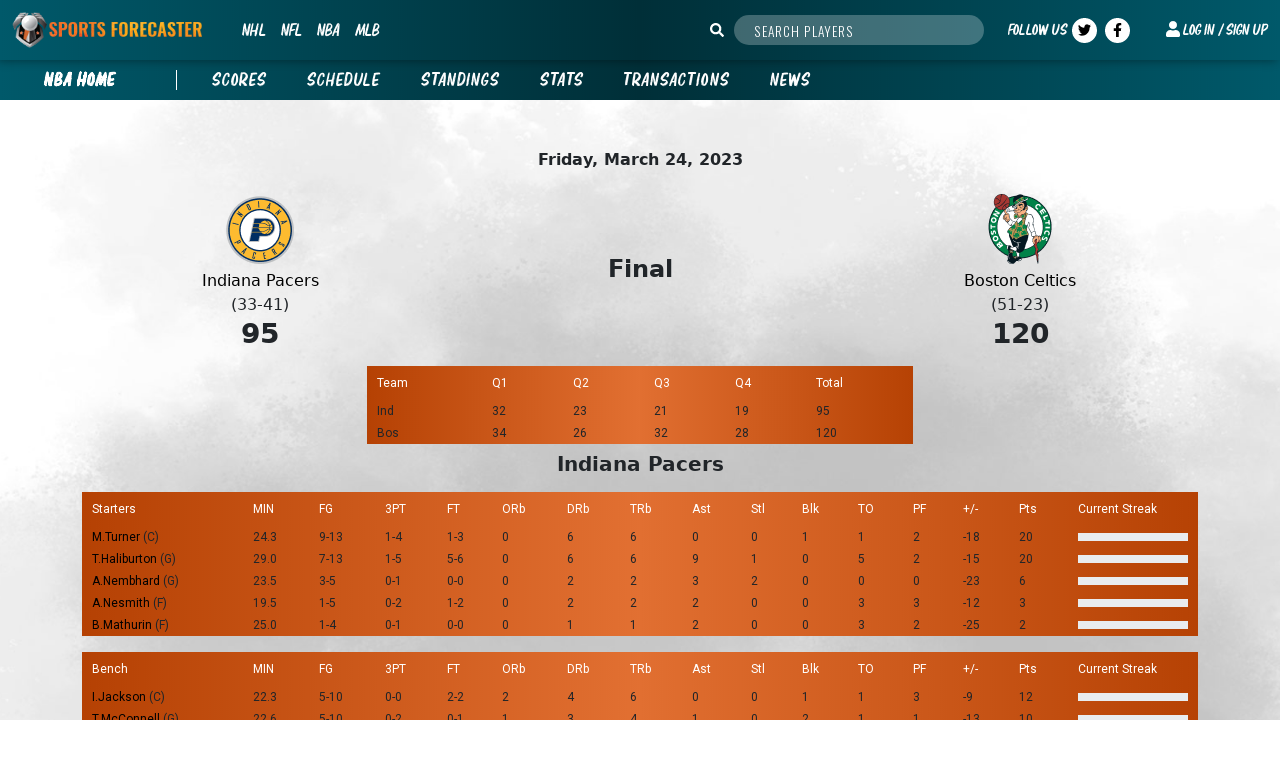

--- FILE ---
content_type: text/html; charset=UTF-8
request_url: https://sportsforecaster.com/nba/boxscore/l.nba.com-e.20221608
body_size: 10149
content:
<!DOCTYPE html>
<html lang="en_US">

<head>
    <script>
        window.dataLayer = window.dataLayer || [];
        window.gtag = window.gtag || function() {
            window.dataLayer.push(arguments);
        };
        (function() {
            var config = {
                defaults: {"ad_storage":"denied","analytics_storage":"denied","functionality_storage":"denied","personalization_storage":"denied","ad_user_data":"denied","ad_personalization":"denied"},
                granted: {"ad_storage":"granted","analytics_storage":"granted","functionality_storage":"granted","personalization_storage":"granted","ad_user_data":"granted","ad_personalization":"granted"},
                requireOptIn: false,
                region: null,
                cookieName: "spofo_consent",
                cookieDays: 180,
            };

            var readCookie = function(name) {
                var pattern = new RegExp('(?:^|; )' + name.replace(/([.$?*|{}()\\[\\]\\\\\/\\+^])/g, '\\$1') + '=([^;]*)');
                var match = document.cookie.match(pattern);

                return match ? decodeURIComponent(match[1]) : null;
            };

            var writeCookie = function(name, value, days) {
                var expires = '';

                if (days) {
                    var date = new Date();

                    date.setTime(date.getTime() + days * 86400000);
                    expires = '; expires=' + date.toUTCString();
                }

                document.cookie = name + '=' + encodeURIComponent(value) + expires + '; path=/';
            };

            config.getStatus = function() {
                return readCookie(config.cookieName);
            };

            config.setStatus = function(value) {
                writeCookie(config.cookieName, value, config.cookieDays);
                config.current = value;
            };

            window.__spofoConsent = config;
            window.gtag('consent', 'default', config.defaults);

            var status = config.getStatus();

            if (!config.requireOptIn) {
                window.gtag('consent', 'update', config.granted);

                if (status !== 'granted') {
                    config.setStatus('granted');
                } else {
                    config.current = 'granted';
                }

                return;
            }

            if (status === 'granted') {
                window.gtag('consent', 'update', config.granted);
                config.current = 'granted';

                return;
            }

            if (status === 'denied') {
                config.current = 'denied';

                return;
            }

            config.current = 'pending';
        })();
                    window.dataLayer.push({"event":"tsf_page_context","schema_version":1,"user_type":"guest","page_type":"league","page_fixture":"sport.boxscore","app_env":"production","league_key":"nba","league_name":"basketball","league_abbr":"NBA","route_name":"sport.boxscore","host":"sportsforecaster.com","path":"nba/boxscore/l.nba.com-e.20221608","consent_mode":"v2","consent_requires_opt_in":false,"consent_ad_storage":"denied","consent_analytics_storage":"denied","consent_functionality_storage":"denied","consent_personalization_storage":"denied","consent_ad_user_data":"denied","consent_ad_personalization":"denied"});
            </script>

    <script>
        (function(w, d, s, l, i) {
            w[l] = w[l] || [];
            w[l].push({
                'gtm.start': new Date().getTime(),
                event: 'gtm.js'
            });
            var f = d.getElementsByTagName(s)[0],
                j = d.createElement(s),
                dl = l != 'dataLayer' ? '&l=' + l : '';
            j.async = true;
            j.src = "https://www.googletagmanager.com/gtm.js?id=GTM-PLNJBFJJ" + dl;
            f.parentNode.insertBefore(j, f);
        })(window, document, 'script', 'dataLayer', 'GTM-PLNJBFJJ');
    </script>

    <meta charset="utf-8">
    <meta name="viewport" content="width=device-width, initial-scale=1">
    <link rel="icon" href="/icon.png">
            <meta name="description"
            content="Sports Forecaster - Your source for player forecasts, depth charts, and more.">
            <meta name="meta-sport" content="nba">
    <meta name="meta-panel" content="{&quot;season_status&quot;:&quot;RS&quot;,&quot;season_id_active&quot;:2025,&quot;spofo_site_stats_season&quot;:2025,&quot;spofo_site_stats_season_key&quot;:&quot;2025-26&quot;,&quot;current_season&quot;:&quot;2025-26&quot;,&quot;season_id_current_schedule&quot;:2025,&quot;show_forecasts&quot;:1,&quot;main_dates&quot;:{&quot;current&quot;:&quot;2025-11-17&quot;,&quot;prev&quot;:&quot;2025-11-16&quot;,&quot;next&quot;:&quot;2025-11-18&quot;},&quot;main_real_dates&quot;:{&quot;prev&quot;:&quot;2025-11-16&quot;,&quot;next&quot;:&quot;2025-11-18&quot;,&quot;current&quot;:&quot;2025-11-17&quot;},&quot;main_games&quot;:{&quot;current&quot;:[{&quot;game_status_id&quot;:2,&quot;game_status_desc_short&quot;:&quot;Final&quot;,&quot;away_team_id&quot;:31,&quot;home_team_id&quot;:15,&quot;game_id_suffix&quot;:&quot;-e.20250891&quot;},{&quot;game_status_id&quot;:2,&quot;game_status_desc_short&quot;:&quot;Final&quot;,&quot;away_team_id&quot;:30,&quot;home_team_id&quot;:28,&quot;game_id_suffix&quot;:&quot;-e.20250921&quot;},{&quot;game_status_id&quot;:2,&quot;game_status_desc_short&quot;:&quot;Final&quot;,&quot;away_team_id&quot;:33,&quot;home_team_id&quot;:27,&quot;game_id_suffix&quot;:&quot;-e.20250192&quot;},{&quot;game_status_id&quot;:2,&quot;game_status_desc_short&quot;:&quot;Final&quot;,&quot;away_team_id&quot;:45,&quot;home_team_id&quot;:38,&quot;game_id_suffix&quot;:&quot;-e.20250913&quot;},{&quot;game_status_id&quot;:2,&quot;game_status_desc_short&quot;:&quot;Final&quot;,&quot;away_team_id&quot;:13,&quot;home_team_id&quot;:10,&quot;game_id_suffix&quot;:&quot;-e.20250917&quot;},{&quot;game_status_id&quot;:2,&quot;game_status_desc_short&quot;:&quot;Final&quot;,&quot;away_team_id&quot;:95,&quot;home_team_id&quot;:41,&quot;game_id_suffix&quot;:&quot;-e.20250901&quot;},{&quot;game_status_id&quot;:2,&quot;game_status_desc_short&quot;:&quot;Final&quot;,&quot;away_team_id&quot;:6,&quot;home_team_id&quot;:11,&quot;game_id_suffix&quot;:&quot;-e.20250907&quot;},{&quot;game_status_id&quot;:8,&quot;game_status_desc_short&quot;:&quot;in progress&quot;,&quot;away_team_id&quot;:26,&quot;home_team_id&quot;:7,&quot;game_id_suffix&quot;:&quot;-e.20250896&quot;}],&quot;next&quot;:[{&quot;game_status_id&quot;:1,&quot;game_status_desc_short&quot;:&quot;Preview&quot;,&quot;away_team_id&quot;:29,&quot;home_team_id&quot;:14,&quot;game_id_suffix&quot;:&quot;-e.20250930&quot;},{&quot;game_status_id&quot;:1,&quot;game_status_desc_short&quot;:&quot;Preview&quot;,&quot;away_team_id&quot;:5,&quot;home_team_id&quot;:98,&quot;game_id_suffix&quot;:&quot;-e.20250934&quot;},{&quot;game_status_id&quot;:1,&quot;game_status_desc_short&quot;:&quot;Preview&quot;,&quot;away_team_id&quot;:28,&quot;home_team_id&quot;:24,&quot;game_id_suffix&quot;:&quot;-e.20250937&quot;},{&quot;game_status_id&quot;:1,&quot;game_status_desc_short&quot;:&quot;Preview&quot;,&quot;away_team_id&quot;:9,&quot;home_team_id&quot;:16,&quot;game_id_suffix&quot;:&quot;-e.20250941&quot;},{&quot;game_status_id&quot;:1,&quot;game_status_desc_short&quot;:&quot;Preview&quot;,&quot;away_team_id&quot;:17,&quot;home_team_id&quot;:32,&quot;game_id_suffix&quot;:&quot;-e.20250945&quot;},{&quot;game_status_id&quot;:1,&quot;game_status_desc_short&quot;:&quot;Preview&quot;,&quot;away_team_id&quot;:34,&quot;home_team_id&quot;:35,&quot;game_id_suffix&quot;:&quot;-e.20250198&quot;}]},&quot;seasons&quot;:[&quot;2025-26&quot;,&quot;2024-25&quot;,&quot;2023-24&quot;,&quot;2022-23&quot;,&quot;2021-22&quot;,&quot;2020-21&quot;,&quot;2019-20&quot;,&quot;2018-19&quot;,&quot;2017-18&quot;,&quot;2016-17&quot;,&quot;2015-16&quot;,&quot;2014-15&quot;,&quot;2013-14&quot;,&quot;2012-13&quot;,&quot;2011-12&quot;,&quot;2010-11&quot;,&quot;2009-10&quot;,&quot;2008-09&quot;,&quot;2007-08&quot;,&quot;2006-07&quot;,&quot;2005-06&quot;,&quot;2004-05&quot;,&quot;2003-04&quot;,&quot;2002-03&quot;,&quot;2001-02&quot;],&quot;conferences_divisions&quot;:{&quot;numConferences&quot;:2,&quot;numDivisions&quot;:6,&quot;conferences&quot;:[&quot;Eastern&quot;,&quot;Western&quot;],&quot;divisions&quot;:{&quot;Eastern&quot;:[&quot;Atlantic&quot;,&quot;Central&quot;,&quot;Southeast&quot;],&quot;Western&quot;:[&quot;Northwest&quot;,&quot;Pacific&quot;,&quot;Southwest&quot;]}},&quot;previous_season&quot;:null,&quot;current_schedule&quot;:2025,&quot;current_month&quot;:null,&quot;new_schedule_available_start_date&quot;:null,&quot;new_schedule_available_last_date&quot;:null,&quot;current_schedule_last_game_start_date&quot;:null,&quot;current_schedule_last_game_end_date&quot;:null,&quot;timezone&quot;:&quot;America\/New_York&quot;,&quot;league_id&quot;:42,&quot;today&quot;:&quot;2025-11-17&quot;}">
    <meta name="meta-panels" content="[]">
                <meta name="csrf-token" content="JX5upFae4u40f8DMNwTicrlVzJNZh7JUR4JMWxgp">
                <meta name="vue-data" content='{"debugMode":"true"}'>
        
    <title>Sports Forecaster</title>
    <link href="/css/app.css?id=35e0fe1acfcf843c729d2ad506d3b580" rel="stylesheet">
    
    <link rel="stylesheet" href="/vendor/flicking/flicking-inline.css?id=fdbcfa25c43da12bed48c2db6e718a87">
        <script async crossorigin="anonymous"
    src="https://pagead2.googlesyndication.com/pagead/js/adsbygoogle.js?client=ca-pub-5789242526734947"></script>
</head>

<body>
    <noscript>
        <iframe title="Google Tag Manager" src="https://www.googletagmanager.com/ns.html?id=GTM-PLNJBFJJ" height="0" width="0"
            style="display:none;visibility:hidden"></iframe>
    </noscript>

        <div id="app">
        <header class="header" ref="globalTsfMenu">
  <nav class="container-fluid h-100 py-0">
    <div class="navbar navbar-expand-md h-100">
      <div class="d-md-none"
           :class="`burguer ${mobileMenu ? 'open-menu' : ''}`"
           @Click="mobileMenu = !mobileMenu">
        <fa :icon="['fa', 'bars']"
            v-if="!mobileMenu"></fa>
        <fa :icon="['fa', 'times']"
            v-show="mobileMenu"></fa>
      </div>
      <div class="header_left_side logo">
        <div class="logo_image">
          <a href="/"
             class="">
            <img src="/images/sportsforecaster_logo.png">
          </a>
        </div>
      </div>

      <div class="main_nav header_center navbar-collapse bg-blue-stone-400"
           :class="`${mobileMenu ? 'active' : ''}`">
        <ul class="spofo_nav navbar-nav px-0">
          <li class="spofo_nav_item hoverable_item nav-item dropdown">
    
    <a class="nav-link"
       class=" py-2"
       href="/nhl"
       id="dropdownMenuLink_nhl"
       role="button"
       data-bs-toggle="dropdown"
       data-bs-auto-close="outside"
       aria-expanded="false"
       @Click="goOnly($event,'md')">
      NHL
    </a>

    
    <ul class="spofo_nav_submenu dropdown-menu"
        aria-labelledby="dropdownMenuLink_nhl" >
      <li>
        <a class="dropdown-item font-bold"
           href="/nhl">
          nhl Home        </a>
      </li>
              
                  <li class="hoverable_item">
            <a role="button"
               id="dropdownSubMenuLink_nhl"
               class="dropdown-item"
               data-bs-toggle=""
               href="https://sportsforecaster.com/nhl/scores"
               v-if="validateMobileDevice()">
              Scores
            </a>
            <a class="dropdown-item"
               href="https://sportsforecaster.com/nhl/scores"
               v-else>
              Scores
            </a>

            
            
            
          </li>
                      
                  <li class="hoverable_item">
            <a role="button"
               id="dropdownSubMenuLink_nhl"
               class="dropdown-item"
               data-bs-toggle=""
               href="https://sportsforecaster.com/nhl/schedule"
               v-if="validateMobileDevice()">
              Schedule
            </a>
            <a class="dropdown-item"
               href="https://sportsforecaster.com/nhl/schedule"
               v-else>
              Schedule
            </a>

            
            
            
          </li>
                      
                  <li class="hoverable_item">
            <a role="button"
               id="dropdownSubMenuLink_nhl"
               class="dropdown-item"
               data-bs-toggle=""
               href="https://sportsforecaster.com/nhl/standings"
               v-if="validateMobileDevice()">
              Standings
            </a>
            <a class="dropdown-item"
               href="https://sportsforecaster.com/nhl/standings"
               v-else>
              Standings
            </a>

            
            
            
          </li>
                      
                  <li class="hoverable_item">
            <a role="button"
               id="dropdownSubMenuLink_nhl"
               class="dropdown-item"
               data-bs-toggle="dropdown"
               href="https://sportsforecaster.com/nhl/game-stats"
               v-if="validateMobileDevice()">
              Stats
            </a>
            <a class="dropdown-item"
               href="https://sportsforecaster.com/nhl/game-stats"
               v-else>
              Stats
            </a>

            
                          <ul class="spofo_nav_submenu secondary_submenu dropdown-menu ps-3 ps-3 ps-md-0"
                  aria-labelledby="statLink_nhl">
                <li>
                  <a class="dropdown-item"
                    href="https://sportsforecaster.com/nhl/game-stats">
                    By Game
                  </a>
                </li>
                <li>
                  <a class="dropdown-item"
                    href="https://sportsforecaster.com/nhl/season-stats">
                    By Season
                  </a>
                </li>
                <li>
                  <a class="dropdown-item"
                    href="https://sportsforecaster.com/nhl/spreadsheet-stats">
                    In Spreadsheet
                  </a>
                </li>

                
                
              </ul>
            
            
          </li>
                      
                  <li class="hoverable_item">
            <a role="button"
               id="dropdownSubMenuLink_nhl"
               class="dropdown-item"
               data-bs-toggle=""
               href="https://sportsforecaster.com/nhl/transactions"
               v-if="validateMobileDevice()">
              Transactions
            </a>
            <a class="dropdown-item"
               href="https://sportsforecaster.com/nhl/transactions"
               v-else>
              Transactions
            </a>

            
            
            
          </li>
                      
                  <li class="hoverable_item">
            <a role="button"
               id="dropdownSubMenuLink_nhl"
               class="dropdown-item"
               data-bs-toggle=""
               href="https://sportsforecaster.com/nhl/news"
               v-if="validateMobileDevice()">
              News
            </a>
            <a class="dropdown-item"
               href="https://sportsforecaster.com/nhl/news"
               v-else>
              News
            </a>

            
            
            
          </li>
                      
                  <li class="hoverable_item">
            <a role="button"
               id="dropdownSubMenuLink_nhl"
               class="dropdown-item"
               data-bs-toggle=""
               href="https://sportsforecaster.com/nhl/previews"
               v-if="validateMobileDevice()">
              League Previews
            </a>
            <a class="dropdown-item"
               href="https://sportsforecaster.com/nhl/previews"
               v-else>
              League Previews
            </a>

            
            
            
          </li>
                  </ul>
  </li>
  <li class="spofo_nav_item hoverable_item nav-item dropdown">
    
    <a class="nav-link"
       class=" py-2"
       href="/nfl"
       id="dropdownMenuLink_nfl"
       role="button"
       data-bs-toggle="dropdown"
       data-bs-auto-close="outside"
       aria-expanded="false"
       @Click="goOnly($event,'md')">
      NFL
    </a>

    
    <ul class="spofo_nav_submenu dropdown-menu"
        aria-labelledby="dropdownMenuLink_nfl" >
      <li>
        <a class="dropdown-item font-bold"
           href="/nfl">
          nfl Home        </a>
      </li>
              
                  <li class="hoverable_item">
            <a role="button"
               id="dropdownSubMenuLink_nfl"
               class="dropdown-item"
               data-bs-toggle=""
               href="https://sportsforecaster.com/nfl/scores"
               v-if="validateMobileDevice()">
              Scores
            </a>
            <a class="dropdown-item"
               href="https://sportsforecaster.com/nfl/scores"
               v-else>
              Scores
            </a>

            
            
            
          </li>
                      
                  <li class="hoverable_item">
            <a role="button"
               id="dropdownSubMenuLink_nfl"
               class="dropdown-item"
               data-bs-toggle=""
               href="https://sportsforecaster.com/nfl/schedule"
               v-if="validateMobileDevice()">
              Schedule
            </a>
            <a class="dropdown-item"
               href="https://sportsforecaster.com/nfl/schedule"
               v-else>
              Schedule
            </a>

            
            
            
          </li>
                      
                  <li class="hoverable_item">
            <a role="button"
               id="dropdownSubMenuLink_nfl"
               class="dropdown-item"
               data-bs-toggle=""
               href="https://sportsforecaster.com/nfl/standings"
               v-if="validateMobileDevice()">
              Standings
            </a>
            <a class="dropdown-item"
               href="https://sportsforecaster.com/nfl/standings"
               v-else>
              Standings
            </a>

            
            
            
          </li>
                      
                  <li class="hoverable_item">
            <a role="button"
               id="dropdownSubMenuLink_nfl"
               class="dropdown-item"
               data-bs-toggle="dropdown"
               href="https://sportsforecaster.com/nfl/week-stats"
               v-if="validateMobileDevice()">
              Stats
            </a>
            <a class="dropdown-item"
               href="https://sportsforecaster.com/nfl/week-stats"
               v-else>
              Stats
            </a>

            
            
                          <ul class="spofo_nav_submenu secondary_submenu dropdown-menu ps-3 ps-3 ps-md-0"
                  aria-labelledby="statLink">
                <li>
                  <a class="dropdown-item"
                     href="https://sportsforecaster.com/nfl/week-stats">
                    By Week
                  </a>
                </li>
                <li>
                  <a class="dropdown-item"
                     href="https://sportsforecaster.com/nfl/season-stats">
                    By Season
                  </a>
                </li>
              </ul>
            
          </li>
                      
                  <li class="hoverable_item">
            <a role="button"
               id="dropdownSubMenuLink_nfl"
               class="dropdown-item"
               data-bs-toggle=""
               href="https://sportsforecaster.com/nfl/transactions"
               v-if="validateMobileDevice()">
              Transactions
            </a>
            <a class="dropdown-item"
               href="https://sportsforecaster.com/nfl/transactions"
               v-else>
              Transactions
            </a>

            
            
            
          </li>
                      
                  <li class="hoverable_item">
            <a role="button"
               id="dropdownSubMenuLink_nfl"
               class="dropdown-item"
               data-bs-toggle=""
               href="https://sportsforecaster.com/nfl/news"
               v-if="validateMobileDevice()">
              News
            </a>
            <a class="dropdown-item"
               href="https://sportsforecaster.com/nfl/news"
               v-else>
              News
            </a>

            
            
            
          </li>
                      
                  </ul>
  </li>
  <li class="spofo_nav_item hoverable_item nav-item dropdown">
    
    <a class="nav-link"
       class="sport-active py-2"
       href="/nba"
       id="dropdownMenuLink_nba"
       role="button"
       data-bs-toggle="dropdown"
       data-bs-auto-close="outside"
       aria-expanded="false"
       @Click="goOnly($event,'md')">
      NBA
    </a>

    
    <ul class="spofo_nav_submenu dropdown-menu"
        aria-labelledby="dropdownMenuLink_nba" >
      <li>
        <a class="dropdown-item font-bold"
           href="/nba">
          nba Home        </a>
      </li>
              
                  <li class="hoverable_item">
            <a role="button"
               id="dropdownSubMenuLink_nba"
               class="dropdown-item"
               data-bs-toggle=""
               href="https://sportsforecaster.com/nba/scores"
               v-if="validateMobileDevice()">
              Scores
            </a>
            <a class="dropdown-item"
               href="https://sportsforecaster.com/nba/scores"
               v-else>
              Scores
            </a>

            
            
            
          </li>
                      
                  <li class="hoverable_item">
            <a role="button"
               id="dropdownSubMenuLink_nba"
               class="dropdown-item"
               data-bs-toggle=""
               href="https://sportsforecaster.com/nba/schedule"
               v-if="validateMobileDevice()">
              Schedule
            </a>
            <a class="dropdown-item"
               href="https://sportsforecaster.com/nba/schedule"
               v-else>
              Schedule
            </a>

            
            
            
          </li>
                      
                  <li class="hoverable_item">
            <a role="button"
               id="dropdownSubMenuLink_nba"
               class="dropdown-item"
               data-bs-toggle=""
               href="https://sportsforecaster.com/nba/standings"
               v-if="validateMobileDevice()">
              Standings
            </a>
            <a class="dropdown-item"
               href="https://sportsforecaster.com/nba/standings"
               v-else>
              Standings
            </a>

            
            
            
          </li>
                      
                  <li class="hoverable_item">
            <a role="button"
               id="dropdownSubMenuLink_nba"
               class="dropdown-item"
               data-bs-toggle="dropdown"
               href="https://sportsforecaster.com/nba/game-stats"
               v-if="validateMobileDevice()">
              Stats
            </a>
            <a class="dropdown-item"
               href="https://sportsforecaster.com/nba/game-stats"
               v-else>
              Stats
            </a>

            
                          <ul class="spofo_nav_submenu secondary_submenu dropdown-menu ps-3 ps-3 ps-md-0"
                  aria-labelledby="statLink_nba">
                <li>
                  <a class="dropdown-item"
                    href="https://sportsforecaster.com/nba/game-stats">
                    By Game
                  </a>
                </li>
                <li>
                  <a class="dropdown-item"
                    href="https://sportsforecaster.com/nba/season-stats">
                    By Season
                  </a>
                </li>
                <li>
                  <a class="dropdown-item"
                    href="https://sportsforecaster.com/nba/spreadsheet-stats">
                    In Spreadsheet
                  </a>
                </li>

                
                
              </ul>
            
            
          </li>
                      
                  <li class="hoverable_item">
            <a role="button"
               id="dropdownSubMenuLink_nba"
               class="dropdown-item"
               data-bs-toggle=""
               href="https://sportsforecaster.com/nba/transactions"
               v-if="validateMobileDevice()">
              Transactions
            </a>
            <a class="dropdown-item"
               href="https://sportsforecaster.com/nba/transactions"
               v-else>
              Transactions
            </a>

            
            
            
          </li>
                      
                  <li class="hoverable_item">
            <a role="button"
               id="dropdownSubMenuLink_nba"
               class="dropdown-item"
               data-bs-toggle=""
               href="https://sportsforecaster.com/nba/news"
               v-if="validateMobileDevice()">
              News
            </a>
            <a class="dropdown-item"
               href="https://sportsforecaster.com/nba/news"
               v-else>
              News
            </a>

            
            
            
          </li>
                      
                  <li class="hoverable_item">
            <a role="button"
               id="dropdownSubMenuLink_nba"
               class="dropdown-item"
               data-bs-toggle=""
               href="https://sportsforecaster.com/nba/previews"
               v-if="validateMobileDevice()">
              League Previews
            </a>
            <a class="dropdown-item"
               href="https://sportsforecaster.com/nba/previews"
               v-else>
              League Previews
            </a>

            
            
            
          </li>
                  </ul>
  </li>
  <li class="spofo_nav_item hoverable_item nav-item dropdown">
    
    <a class="nav-link"
       class=" py-2"
       href="/mlb"
       id="dropdownMenuLink_mlb"
       role="button"
       data-bs-toggle="dropdown"
       data-bs-auto-close="outside"
       aria-expanded="false"
       @Click="goOnly($event,'md')">
      MLB
    </a>

    
    <ul class="spofo_nav_submenu dropdown-menu"
        aria-labelledby="dropdownMenuLink_mlb" >
      <li>
        <a class="dropdown-item font-bold"
           href="/mlb">
          mlb Home        </a>
      </li>
              
                  <li class="hoverable_item">
            <a role="button"
               id="dropdownSubMenuLink_mlb"
               class="dropdown-item"
               data-bs-toggle=""
               href="https://sportsforecaster.com/mlb/scores"
               v-if="validateMobileDevice()">
              Scores
            </a>
            <a class="dropdown-item"
               href="https://sportsforecaster.com/mlb/scores"
               v-else>
              Scores
            </a>

            
            
            
          </li>
                      
                  <li class="hoverable_item">
            <a role="button"
               id="dropdownSubMenuLink_mlb"
               class="dropdown-item"
               data-bs-toggle=""
               href="https://sportsforecaster.com/mlb/schedule"
               v-if="validateMobileDevice()">
              Schedule
            </a>
            <a class="dropdown-item"
               href="https://sportsforecaster.com/mlb/schedule"
               v-else>
              Schedule
            </a>

            
            
            
          </li>
                      
                  <li class="hoverable_item">
            <a role="button"
               id="dropdownSubMenuLink_mlb"
               class="dropdown-item"
               data-bs-toggle=""
               href="https://sportsforecaster.com/mlb/standings"
               v-if="validateMobileDevice()">
              Standings
            </a>
            <a class="dropdown-item"
               href="https://sportsforecaster.com/mlb/standings"
               v-else>
              Standings
            </a>

            
            
            
          </li>
                      
                  <li class="hoverable_item">
            <a role="button"
               id="dropdownSubMenuLink_mlb"
               class="dropdown-item"
               data-bs-toggle="dropdown"
               href="https://sportsforecaster.com/mlb/game-stats"
               v-if="validateMobileDevice()">
              Stats
            </a>
            <a class="dropdown-item"
               href="https://sportsforecaster.com/mlb/game-stats"
               v-else>
              Stats
            </a>

            
                          <ul class="spofo_nav_submenu secondary_submenu dropdown-menu ps-3 ps-3 ps-md-0"
                  aria-labelledby="statLink_mlb">
                <li>
                  <a class="dropdown-item"
                    href="https://sportsforecaster.com/mlb/game-stats">
                    By Game
                  </a>
                </li>
                <li>
                  <a class="dropdown-item"
                    href="https://sportsforecaster.com/mlb/season-stats">
                    By Season
                  </a>
                </li>
                <li>
                  <a class="dropdown-item"
                    href="https://sportsforecaster.com/mlb/spreadsheet-stats">
                    In Spreadsheet
                  </a>
                </li>

                
                
              </ul>
            
            
          </li>
                      
                  <li class="hoverable_item">
            <a role="button"
               id="dropdownSubMenuLink_mlb"
               class="dropdown-item"
               data-bs-toggle=""
               href="https://sportsforecaster.com/mlb/transactions"
               v-if="validateMobileDevice()">
              Transactions
            </a>
            <a class="dropdown-item"
               href="https://sportsforecaster.com/mlb/transactions"
               v-else>
              Transactions
            </a>

            
            
            
          </li>
                      
                  <li class="hoverable_item">
            <a role="button"
               id="dropdownSubMenuLink_mlb"
               class="dropdown-item"
               data-bs-toggle=""
               href="https://sportsforecaster.com/mlb/news"
               v-if="validateMobileDevice()">
              News
            </a>
            <a class="dropdown-item"
               href="https://sportsforecaster.com/mlb/news"
               v-else>
              News
            </a>

            
            
            
          </li>
                      
                  <li class="hoverable_item">
            <a role="button"
               id="dropdownSubMenuLink_mlb"
               class="dropdown-item"
               data-bs-toggle=""
               href="https://sportsforecaster.com/mlb/previews"
               v-if="validateMobileDevice()">
              League Previews
            </a>
            <a class="dropdown-item"
               href="https://sportsforecaster.com/mlb/previews"
               v-else>
              League Previews
            </a>

            
            
            
          </li>
                  </ul>
  </li>
        </ul>
      </div>

      <div class="header_right_side">
                  <div class="search_box_container me-lg-4">
            <div class="search-section"
     :class="{'search-section--mobile' : validateMobileDevice()==true, 'active':mobileSearchActive}">
    <div class="search-player">
        <a tabindex="0"
           class="dropdown cursor-pointer"
           @Click="mobileSearchActive = !mobileSearchActive; searching = !searching">
            <fa class="cursor-pointer"
                :icon="['fas', 'search']"
                @click="getFilteredPlayers(true)">
            </fa>
        </a>
        <div class="search">
            <input v-model="filterPlayers"
                   v-on:input="getFilteredPlayers()"
                   type="text"
                   placeholder="Search Players"
                   @focus="searching = true"
            />
        </div>
        <ul class="dropdown-teams-content"
            :class="{'searching' : searching==true,}"
            id="dropdown-teams-content">
            <div class="blank_space"></div>
            <div class="teams"
                 data-simplebar>
                <ul class="flex-column"
                    id="teams-list">
                    <li v-for="(team, index) in teamsList"
                        :key="index"
                        @mouseenter="getPlayersByTeam(team.xts_id)">
                        <a :href="qaMode ? team.qa_team_home_page_link : team.team_home_page_link">
                            <img class="search-team"
                                 :src="team.logo"/>
                            <span class="search-team-name">
                                {{ team.official_team_name }}
                            </span>
                        </a>
                    </li>
                </ul>
            </div>
            <div class="players">
                <div class="text-uppercase fw-bold px-2"
                     v-if="!loading">
                    <span>{{searchActivePlayers ? 'Active' : 'Inactive'}} players</span>
                </div>
                <div data-simplebar
                     style="height: calc(100% - 15px);">
                    <ul id="team-players"
                        class="flex-column">
                        <div class="d-flex justify-content-center me-2"
                             style="align-items: center;"
                             v-if="loading">
                            <div class="spinner-border spinner-border-sm me-2"
                                 role="status"
                                 aria-hidden="true">
                            </div>
                            <strong>Loading...</strong>
                        </div>
                        
                        <li v-if="!filterPlayers.length && !hoveredSearchTeam"
                            class="text-center d-block p-4 text-secondary">
                            Type part of a player's name, or hover over a team at left.                            
                        </li>

                        <li :key="player.tsf_global_id"
                            v-for="(player, index) in filteredPlayers"
                            v-if="filteredPlayers.length">
                            <a :href="player.player_link"
                               class="d-flex text-nowrap">
                                <span class="player-name me-1">
                                    {{ player.name_position }}
                                </span>
                                <span class="team-name">
                                    {{ player.city_career_stats }}
                                </span>
                            </a>
                        </li>

                        <li v-if="!filteredPlayers.length && filterPlayers.length"
                            class="text-center d-block p-4 text-secondary">
                            No players found                            
                        </li>
                    </ul>
                </div>
            </div>
            <div class="switch_players">
                <button class="btn btn-block btn-sm text-white w-100"
                        :disabled="loading"
                        @click="switchPlayersSearch()">
                    <fa class="cursor-pointer mr-2"
                        :icon="['fas', 'search']">
                    </fa>
                    <span>Search {{searchActivePlayers ? 'inactive' : 'active'}} players</span>
                </button>
            </div>
        </ul>
    </div>
</div>
          </div>
                <ul class="spofo_nav align-items-center">
          <li class="spofo_nav_item text-white d-none d-lg-inline">
            Follow us          </li>
          <li class="spofo_nav_item social-item d-none d-lg-inline">
            <a class="fa-icon-container"
               target="_blank"
               href="https://twitter.com/spofo"
               rel="noopener noreferrer">
              <fa :icon="['fab', 'twitter']"> </fa>
            </a>
          </li>
          <li class="spofo_nav_item social-item d-none d-lg-inline">
            <a class="fa-icon-container"
               target="_blank"
               href="https://www.facebook.com/SportsForecaster/"
               rel="noopener noreferrer">
              <fa :icon="['fab', 'facebook-f']" > </fa>
            </a>
          </li>
          
                    <li class="spofo_nav_item cursor-pointer login_item dropdown">
            <a class="nav-link py-2"
               href="https://sportsforecaster.com/login?redirectTo=https%3A%2F%2Fsportsforecaster.com%2Fnba%2Fboxscore%2Fl.nba.com-e.20221608"
               role="button"
               data-bs-toggle=""
               aria-expanded="false">
              <span class="d-none d-sm-inline">
                <fa :icon="['fa', 'user']"> </fa>
              </span>
                            <span>
                Log in / Sign up              <span>
                          </a>

            <!-- Profile and settings menu items -->
                      </li>
        </ul>
      </div>
    </div>
  </nav>
</header>

          <div class="sub-nav-bar-container px-3"  ref="globalTsfLeagueMenu">
  <div class="sub-nav-bar">
        <a class="sport-title "
       href="/nba">
      nba Home    </a>
    <span class="divisor"></span>
    <ul class="spofo_nav spofo_nav-watercolor p-0 mb-0">
      <li class="">
        <a href="https://sportsforecaster.com/nba/scores">
          Scores        </a>
      </li>
      <li class="">
        <a href="https://sportsforecaster.com/nba/schedule">
          Schedule        </a>
      </li>
      <li class="">
        <a href="https://sportsforecaster.com/nba/standings">
          Standings        </a>
      </li>
            <li class=" spofo_nav_item hoverable_item">
                  <a href="https://sportsforecaster.com/nba/game-stats">
            Stats          </a>
                                  <ul class="spofo_nav_submenu dropdown-menu py-3">
            <li>
              <a class="dropdown-item"
                 href="https://sportsforecaster.com/nba/game-stats">
                 By Game
              </a>
            </li>
            <li>
              <a class="dropdown-item"
                 href="https://sportsforecaster.com/nba/season-stats">
                 By Season
              </a>
            </li>
            <li>
              <a class="dropdown-item"
                href="https://sportsforecaster.com/nba/spreadsheet-stats">
                In Spreadsheet
              </a>
            </li>

            
                      </ul>
              </li>
      <li class="">
        <a href="https://sportsforecaster.com/nba/transactions">
          Transactions        </a>
      </li>
      <li class="">
        <a href="https://sportsforecaster.com/nba/news ">
          News        </a>
      </li>
    </ul>
  </div>
</div>
  
                        <main style="" class="">
                <div class="container">
        <div class="row">
            <div class="col-12 mt-5">
                <p class="fw-bold text-center">
                    Friday, March 24, 2023
                </p>
                <div class="row">
                    
                    <div class="col-12 d-sm-none text-center">
                        <h4 class="font-bold">
                            Final
                        </h4>
                    </div>
                    
                    <div class="col-6 col-sm-4">
                        <div class="d-flex flex-column align-items-center">
                            <img src="https://cdn.xmlteam.com/gamesv5/logos/l.nba.com/official/l.nba.com-t.13.png" alt="" class="mw-200">
                            <a class="team-link" href="/nba/team/l.nba.com-t.13">
                                Indiana Pacers
                            </a>
                            <div>
                                                                     (33-41)
                                                            </div>
                            <h3 class="font-bold">95</h3>
                        </div>
                    </div>
                    
                    <div class="col-6 d-none d-sm-block col-sm-4 text-center align-self-center">
                                                    <h4 class="font-bold">
                                Final
                            </h4>
                                            </div>
                    
                    <div class="col-6 col-sm-4">
                        <div class="d-flex flex-column align-items-center">
                            <img src="https://cdn.xmlteam.com/gamesv5/logos/l.nba.com/official/l.nba.com-t.1.png" alt="" class="mw-200">
                            <a class="team-link" href="/nba/team/l.nba.com-t.1">
                                Boston Celtics
                            </a>
                            <div>
                                                                     (51-23)
                                                            </div>
                            <h3 class="font-bold">120</h3>
                        </div>
                    </div>
                </div>
            </div>
        </div>
        <div class="row">
    <div class="col-12 col-lg-6 offset-lg-3 my-2">
        <div class="table-responsive">
            <table class="full-table table--orange table-striped table--sm">
                <thead>
                    <tr>
                        <th class="text-left">
                            Team
                        </th>
                        <th>
                            Q1
                        </th>
                        <th>
                            Q2
                        </th>
                        <th>
                            Q3
                        </th>
                        <th>
                            Q4
                        </th>
                                                                                                                        <th>
                            Total
                        </th>
                    </tr>
                </thead>
                <tbody>
                                            <tr>
                            <td class="text-left"> Ind </td>
                            <td> 32 </td>
                            <td> 23 </td>
                            <td> 21 </td>
                            <td> 19 </td>
                                                                                                                                            <td> 95 </td>
                        </tr>
                                            <tr>
                            <td class="text-left"> Bos </td>
                            <td> 34 </td>
                            <td> 26 </td>
                            <td> 32 </td>
                            <td> 28 </td>
                                                                                                                                            <td> 120 </td>
                        </tr>
                                    </tbody>
            </table>
        </div>
    </div>
</div>
<h5 class="text-center"> Indiana Pacers </h5>
<div class="row">
    <div class="col-12 my-2">
        <div class="table-responsive">
            <table class="full-table table--orange table-striped table--sm">
                <thead>
                    <tr>
                        <th class="text-left">
                                                        Starters
                        </th>
                        <th>
                                                        MIN
                        </th>
                        <th>
                                                        FG
                        </th>
                        <th>
                                                        3PT
                        </th>
                        <th>
                                                        FT
                        </th>
                        <th>
                                                        ORb
                        </th>
                        <th>
                                                        DRb
                        </th>
                        <th>
                                                        TRb
                        </th>
                        <th>
                                                        Ast
                        </th>
                        <th>
                                                        Stl
                        </th>
                        <th>
                                                        Blk
                        </th>
                        <th>
                                                        TO
                        </th>
                        <th>
                                                        PF
                        </th>
                        <th>
                                                        +/-
                        </th>
                        <th>
                                                        Pts
                        </th>
                                                    <th style="width: 130px;">
                                                                Current Streak
                            </th>
                                            </tr>
                </thead>
                <tbody>
                                            <tr>
                            <td>
                                <a class="player-link" href="/nba/p/63900/Myles_Turner">
                                    M.Turner
                                </a>
                                (C)
                            </td>
                            <td class="stats"> 24.3 </td>
                            <td class="stats"> 9-13 </td>
                            <td class="stats"> 1-4 </td>
                            <td class="stats"> 1-3 </td>
                            <td class="stats"> 0 </td>
                            <td class="stats"> 6 </td>
                            <td class="stats"> 6 </td>
                            <td class="stats"> 0 </td>
                            <td class="stats"> 0 </td>
                            <td class="stats"> 1 </td>
                            <td class="stats"> 1 </td>
                            <td class="stats"> 2 </td>
                            <td class="stats"> -18 </td>
                            <td class="stats"> 20 </td>
                                                            <td> 
                                    <div class="progress">
          <div
          class="progress-bar " 
          role="progressbar" 
          style="width:0%" 
          aria-valuenow="0" 
          aria-valuemin="0" 
          aria-valuemax="100"
          data-bs-toggle="tooltip" 
          data-bs-placement="top" 
          data-bs-title="-"
          ></div>
      </div>
      
      
      
                                    </td>
                                                    </tr>
                                            <tr>
                            <td>
                                <a class="player-link" href="/nba/p/240212/Tyrese_Haliburton">
                                    T.Haliburton
                                </a>
                                (G)
                            </td>
                            <td class="stats"> 29.0 </td>
                            <td class="stats"> 7-13 </td>
                            <td class="stats"> 1-5 </td>
                            <td class="stats"> 5-6 </td>
                            <td class="stats"> 0 </td>
                            <td class="stats"> 6 </td>
                            <td class="stats"> 6 </td>
                            <td class="stats"> 9 </td>
                            <td class="stats"> 1 </td>
                            <td class="stats"> 0 </td>
                            <td class="stats"> 5 </td>
                            <td class="stats"> 2 </td>
                            <td class="stats"> -15 </td>
                            <td class="stats"> 20 </td>
                                                            <td> 
                                    <div class="progress">
          <div
          class="progress-bar " 
          role="progressbar" 
          style="width:0%" 
          aria-valuenow="0" 
          aria-valuemin="0" 
          aria-valuemax="100"
          data-bs-toggle="tooltip" 
          data-bs-placement="top" 
          data-bs-title="-"
          ></div>
      </div>
      
      
      
                                    </td>
                                                    </tr>
                                            <tr>
                            <td>
                                <a class="player-link" href="/nba/p/239295/Andrew_Nembhard">
                                    A.Nembhard
                                </a>
                                (G)
                            </td>
                            <td class="stats"> 23.5 </td>
                            <td class="stats"> 3-5 </td>
                            <td class="stats"> 0-1 </td>
                            <td class="stats"> 0-0 </td>
                            <td class="stats"> 0 </td>
                            <td class="stats"> 2 </td>
                            <td class="stats"> 2 </td>
                            <td class="stats"> 3 </td>
                            <td class="stats"> 2 </td>
                            <td class="stats"> 0 </td>
                            <td class="stats"> 0 </td>
                            <td class="stats"> 0 </td>
                            <td class="stats"> -23 </td>
                            <td class="stats"> 6 </td>
                                                            <td> 
                                    <div class="progress">
          <div
          class="progress-bar " 
          role="progressbar" 
          style="width:0%" 
          aria-valuenow="0" 
          aria-valuemin="0" 
          aria-valuemax="100"
          data-bs-toggle="tooltip" 
          data-bs-placement="top" 
          data-bs-title="-"
          ></div>
      </div>
      
      
      
                                    </td>
                                                    </tr>
                                            <tr>
                            <td>
                                <a class="player-link" href="/nba/p/239296/Aaron_Nesmith">
                                    A.Nesmith
                                </a>
                                (F)
                            </td>
                            <td class="stats"> 19.5 </td>
                            <td class="stats"> 1-5 </td>
                            <td class="stats"> 0-2 </td>
                            <td class="stats"> 1-2 </td>
                            <td class="stats"> 0 </td>
                            <td class="stats"> 2 </td>
                            <td class="stats"> 2 </td>
                            <td class="stats"> 2 </td>
                            <td class="stats"> 0 </td>
                            <td class="stats"> 0 </td>
                            <td class="stats"> 3 </td>
                            <td class="stats"> 3 </td>
                            <td class="stats"> -12 </td>
                            <td class="stats"> 3 </td>
                                                            <td> 
                                    <div class="progress">
          <div
          class="progress-bar " 
          role="progressbar" 
          style="width:0%" 
          aria-valuenow="0" 
          aria-valuemin="0" 
          aria-valuemax="100"
          data-bs-toggle="tooltip" 
          data-bs-placement="top" 
          data-bs-title="-"
          ></div>
      </div>
      
      
      
                                    </td>
                                                    </tr>
                                            <tr>
                            <td>
                                <a class="player-link" href="/nba/p/251245/Bennedict_Mathurin">
                                    B.Mathurin
                                </a>
                                (F)
                            </td>
                            <td class="stats"> 25.0 </td>
                            <td class="stats"> 1-4 </td>
                            <td class="stats"> 0-1 </td>
                            <td class="stats"> 0-0 </td>
                            <td class="stats"> 0 </td>
                            <td class="stats"> 1 </td>
                            <td class="stats"> 1 </td>
                            <td class="stats"> 2 </td>
                            <td class="stats"> 0 </td>
                            <td class="stats"> 0 </td>
                            <td class="stats"> 3 </td>
                            <td class="stats"> 2 </td>
                            <td class="stats"> -25 </td>
                            <td class="stats"> 2 </td>
                                                            <td> 
                                    <div class="progress">
          <div
          class="progress-bar " 
          role="progressbar" 
          style="width:0%" 
          aria-valuenow="0" 
          aria-valuemin="0" 
          aria-valuemax="100"
          data-bs-toggle="tooltip" 
          data-bs-placement="top" 
          data-bs-title="-"
          ></div>
      </div>
      
      
      
                                    </td>
                                                    </tr>
                                    </tbody>
            </table>
        </div>
    </div>
</div>
<div class="row">
    <div class="col-12 my-2">
        <div class="table-responsive">
            <table class="full-table table--orange table-striped table--sm">
                <thead>
                    <tr>
                        <th class="text-left">
                                                        Bench
                        </th>
                        <th>
                                                        MIN
                        </th>
                        <th>
                                                        FG
                        </th>
                        <th>
                                                        3PT
                        </th>
                        <th>
                                                        FT
                        </th>
                        <th>
                                                        ORb
                        </th>
                        <th>
                                                        DRb
                        </th>
                        <th>
                                                        TRb
                        </th>
                        <th>
                                                        Ast
                        </th>
                        <th>
                                                        Stl
                        </th>
                        <th>
                                                        Blk
                        </th>
                        <th>
                                                        TO
                        </th>
                        <th>
                                                        PF
                        </th>
                        <th>
                                                        +/-
                        </th>
                        <th>
                                                        Pts
                        </th>
                                                    <th style="width: 130px;">
                                                                Current Streak
                            </th>
                                            </tr>
                </thead>
                <tbody>
                                            <tr>
                            <td>
                                <a class="player-link" href="/nba/p/250394/Isaiah_Jackson">
                                    I.Jackson
                                </a>
                                (C)
                            </td>
                            <td class="stats"> 22.3 </td>
                            <td class="stats"> 5-10 </td>
                            <td class="stats"> 0-0 </td>
                            <td class="stats"> 2-2 </td>
                            <td class="stats"> 2 </td>
                            <td class="stats"> 4 </td>
                            <td class="stats"> 6 </td>
                            <td class="stats"> 0 </td>
                            <td class="stats"> 0 </td>
                            <td class="stats"> 1 </td>
                            <td class="stats"> 1 </td>
                            <td class="stats"> 3 </td>
                            <td class="stats"> -9 </td>
                            <td class="stats"> 12 </td>
                                                            <td> 
                                    <div class="progress">
          <div
          class="progress-bar " 
          role="progressbar" 
          style="width:0%" 
          aria-valuenow="0" 
          aria-valuemin="0" 
          aria-valuemax="100"
          data-bs-toggle="tooltip" 
          data-bs-placement="top" 
          data-bs-title="-"
          ></div>
      </div>
      
      
      
                                    </td>
                                                    </tr>
                                            <tr>
                            <td>
                                <a class="player-link" href="/nba/p/63872/T.J._McConnell">
                                    T.McConnell
                                </a>
                                (G)
                            </td>
                            <td class="stats"> 22.6 </td>
                            <td class="stats"> 5-10 </td>
                            <td class="stats"> 0-2 </td>
                            <td class="stats"> 0-1 </td>
                            <td class="stats"> 1 </td>
                            <td class="stats"> 3 </td>
                            <td class="stats"> 4 </td>
                            <td class="stats"> 1 </td>
                            <td class="stats"> 0 </td>
                            <td class="stats"> 2 </td>
                            <td class="stats"> 1 </td>
                            <td class="stats"> 1 </td>
                            <td class="stats"> -13 </td>
                            <td class="stats"> 10 </td>
                                                            <td> 
                                    <div class="progress">
          <div
          class="progress-bar " 
          role="progressbar" 
          style="width:0%" 
          aria-valuenow="0" 
          aria-valuemin="0" 
          aria-valuemax="100"
          data-bs-toggle="tooltip" 
          data-bs-placement="top" 
          data-bs-title="-"
          ></div>
      </div>
      
      
      
                                    </td>
                                                    </tr>
                                            <tr>
                            <td>
                                <a class="player-link" href="/nba/p/201966/Buddy_Hield">
                                    B.Hield
                                </a>
                                (G)
                            </td>
                            <td class="stats"> 25.9 </td>
                            <td class="stats"> 2-9 </td>
                            <td class="stats"> 1-4 </td>
                            <td class="stats"> 3-3 </td>
                            <td class="stats"> 1 </td>
                            <td class="stats"> 7 </td>
                            <td class="stats"> 8 </td>
                            <td class="stats"> 4 </td>
                            <td class="stats"> 3 </td>
                            <td class="stats"> 0 </td>
                            <td class="stats"> 2 </td>
                            <td class="stats"> 1 </td>
                            <td class="stats"> -6 </td>
                            <td class="stats"> 8 </td>
                                                            <td> 
                                    <div class="progress">
          <div
          class="progress-bar " 
          role="progressbar" 
          style="width:0%" 
          aria-valuenow="0" 
          aria-valuemin="0" 
          aria-valuemax="100"
          data-bs-toggle="tooltip" 
          data-bs-placement="top" 
          data-bs-title="-"
          ></div>
      </div>
      
      
      
                                    </td>
                                                    </tr>
                                            <tr>
                            <td>
                                <a class="player-link" href="/nba/p/233050/Oshae_Brissett">
                                    O.Brissett
                                </a>
                                (F)
                            </td>
                            <td class="stats"> 7.4 </td>
                            <td class="stats"> 2-3 </td>
                            <td class="stats"> 1-1 </td>
                            <td class="stats"> 1-3 </td>
                            <td class="stats"> 1 </td>
                            <td class="stats"> 0 </td>
                            <td class="stats"> 1 </td>
                            <td class="stats"> 0 </td>
                            <td class="stats"> 1 </td>
                            <td class="stats"> 0 </td>
                            <td class="stats"> 0 </td>
                            <td class="stats"> 0 </td>
                            <td class="stats"> 1 </td>
                            <td class="stats"> 6 </td>
                                                            <td> 
                                    <div class="progress">
          <div
          class="progress-bar " 
          role="progressbar" 
          style="width:0%" 
          aria-valuenow="0" 
          aria-valuemin="0" 
          aria-valuemax="100"
          data-bs-toggle="tooltip" 
          data-bs-placement="top" 
          data-bs-title="-"
          ></div>
      </div>
      
      
      
                                    </td>
                                                    </tr>
                                            <tr>
                            <td>
                                <a class="player-link" href="/nba/p/62088/James_Johnson">
                                    J.Johnson
                                </a>
                                (F)
                            </td>
                            <td class="stats"> 7.4 </td>
                            <td class="stats"> 2-3 </td>
                            <td class="stats"> 0-1 </td>
                            <td class="stats"> 0-2 </td>
                            <td class="stats"> 0 </td>
                            <td class="stats"> 1 </td>
                            <td class="stats"> 1 </td>
                            <td class="stats"> 1 </td>
                            <td class="stats"> 1 </td>
                            <td class="stats"> 0 </td>
                            <td class="stats"> 0 </td>
                            <td class="stats"> 0 </td>
                            <td class="stats"> 1 </td>
                            <td class="stats"> 4 </td>
                                                            <td> 
                                    <div class="progress">
          <div
          class="progress-bar " 
          role="progressbar" 
          style="width:0%" 
          aria-valuenow="0" 
          aria-valuemin="0" 
          aria-valuemax="100"
          data-bs-toggle="tooltip" 
          data-bs-placement="top" 
          data-bs-title="-"
          ></div>
      </div>
      
      
      
                                    </td>
                                                    </tr>
                                            <tr>
                            <td>
                                <a class="player-link" href="/nba/p/233042/Jordan_Nwora">
                                    J.Nwora
                                </a>
                                (G)
                            </td>
                            <td class="stats"> 18.2 </td>
                            <td class="stats"> 2-5 </td>
                            <td class="stats"> 0-2 </td>
                            <td class="stats"> 0-0 </td>
                            <td class="stats"> 0 </td>
                            <td class="stats"> 4 </td>
                            <td class="stats"> 4 </td>
                            <td class="stats"> 0 </td>
                            <td class="stats"> 0 </td>
                            <td class="stats"> 0 </td>
                            <td class="stats"> 1 </td>
                            <td class="stats"> 1 </td>
                            <td class="stats"> -8 </td>
                            <td class="stats"> 4 </td>
                                                            <td> 
                                    <div class="progress">
          <div
          class="progress-bar " 
          role="progressbar" 
          style="width:0%" 
          aria-valuenow="0" 
          aria-valuemin="0" 
          aria-valuemax="100"
          data-bs-toggle="tooltip" 
          data-bs-placement="top" 
          data-bs-title="-"
          ></div>
      </div>
      
      
      
                                    </td>
                                                    </tr>
                                            <tr>
                            <td>
                                <a class="player-link" href="/nba/p/239201/Jalen_Smith">
                                    J.Smith
                                </a>
                                (F)
                            </td>
                            <td class="stats"> 7.4 </td>
                            <td class="stats"> 0-3 </td>
                            <td class="stats"> 0-2 </td>
                            <td class="stats"> 0-0 </td>
                            <td class="stats"> 1 </td>
                            <td class="stats"> 1 </td>
                            <td class="stats"> 2 </td>
                            <td class="stats"> 0 </td>
                            <td class="stats"> 0 </td>
                            <td class="stats"> 0 </td>
                            <td class="stats"> 0 </td>
                            <td class="stats"> 0 </td>
                            <td class="stats"> 1 </td>
                            <td class="stats"> 0 </td>
                                                            <td> 
                                    <div class="progress">
          <div
          class="progress-bar " 
          role="progressbar" 
          style="width:0%" 
          aria-valuenow="0" 
          aria-valuemin="0" 
          aria-valuemax="100"
          data-bs-toggle="tooltip" 
          data-bs-placement="top" 
          data-bs-title="-"
          ></div>
      </div>
      
      
      
                                    </td>
                                                    </tr>
                                            <tr>
                            <td>
                                <a class="player-link" href="/nba/p/61986/George_Hill">
                                    G.Hill
                                </a>
                                (G)
                            </td>
                            <td class="stats"> 7.4 </td>
                            <td class="stats"> 0-1 </td>
                            <td class="stats"> 0-1 </td>
                            <td class="stats"> 0-0 </td>
                            <td class="stats"> 0 </td>
                            <td class="stats"> 1 </td>
                            <td class="stats"> 1 </td>
                            <td class="stats"> 2 </td>
                            <td class="stats"> 1 </td>
                            <td class="stats"> 0 </td>
                            <td class="stats"> 0 </td>
                            <td class="stats"> 1 </td>
                            <td class="stats"> 1 </td>
                            <td class="stats"> 0 </td>
                                                            <td> 
                                    <div class="progress">
          <div
          class="progress-bar " 
          role="progressbar" 
          style="width:0%" 
          aria-valuenow="0" 
          aria-valuemin="0" 
          aria-valuemax="100"
          data-bs-toggle="tooltip" 
          data-bs-placement="top" 
          data-bs-title="-"
          ></div>
      </div>
      
      
      
                                    </td>
                                                    </tr>
                                    </tbody>
            </table>
        </div>
    </div>
</div>
<div class="row">
    <div class="col-12 col-md-4 offset-md-4 my-2">
        <div class="table-responsive">
            <table class="full-table table--orange table-striped table--sm">
                <thead>
                    <tr>
                        <th class="text-left">
                                                        Did not play
                        </th>
                        <th class="text-left">
                                                        Situation
                        </th>
                                            </tr>
                </thead>
                <tbody>
                                            <tr>
                            <td class="dnp-name">
                                <a class="player-link" href="/nba/p/62671/Daniel_Theis">
                                    D.Theis
                                </a>
                                (C)
                            </td>
                            <td class="text-left"> Did not play </td>
                                                    </tr>
                                            <tr>
                            <td class="dnp-name">
                                <a class="player-link" href="/nba/p/239835/Trevelin_Queen">
                                    T.Queen
                                </a>
                                
                            </td>
                            <td class="text-left"> Did not play </td>
                                                    </tr>
                                            <tr>
                            <td class="dnp-name">
                                <a class="player-link" href="/nba/p/245327/Chris_Duarte">
                                    C.Duarte
                                </a>
                                
                            </td>
                            <td class="text-left"> Sore left ankle </td>
                                                    </tr>
                                            <tr>
                            <td class="dnp-name">
                                <a class="player-link" href="/nba/p/255265/Kendall_Brown">
                                    K.Brown
                                </a>
                                
                            </td>
                            <td class="text-left"> Fractured right tibia </td>
                                                    </tr>
                                    </tbody>
            </table>
        </div>
    </div>
</div>
<h5 class="text-center"> Boston Celtics </h5>
<div class="row">
    <div class="col-12 my-2">
        <div class="table-responsive">
            <table class="full-table table--orange table-striped table--sm">
                <thead>
                    <tr>
                        <th class="text-left">
                                                        Starters
                        </th>
                        <th>
                                                        MIN
                        </th>
                        <th>
                                                        FG
                        </th>
                        <th>
                                                        3PT
                        </th>
                        <th>
                                                        FT
                        </th>
                        <th>
                                                        ORb
                        </th>
                        <th>
                                                        DRb
                        </th>
                        <th>
                                                        TRb
                        </th>
                        <th>
                                                        Ast
                        </th>
                        <th>
                                                        Stl
                        </th>
                        <th>
                                                        Blk
                        </th>
                        <th>
                                                        TO
                        </th>
                        <th>
                                                        PF
                        </th>
                        <th>
                                                        +/-
                        </th>
                        <th>
                                                        Pts
                        </th>
                                                    <th style="width: 130px;">
                                                                Current Streak
                            </th>
                                            </tr>
                </thead>
                <tbody>
                                            <tr>
                            <td>
                                <a class="player-link" href="/nba/p/228082/Jayson_Tatum">
                                    J.Tatum
                                </a>
                                (F)
                            </td>
                            <td class="stats"> 32.4 </td>
                            <td class="stats"> 13-24 </td>
                            <td class="stats"> 3-9 </td>
                            <td class="stats"> 5-6 </td>
                            <td class="stats"> 0 </td>
                            <td class="stats"> 7 </td>
                            <td class="stats"> 7 </td>
                            <td class="stats"> 2 </td>
                            <td class="stats"> 2 </td>
                            <td class="stats"> 0 </td>
                            <td class="stats"> 6 </td>
                            <td class="stats"> 3 </td>
                            <td class="stats"> 23 </td>
                            <td class="stats"> 34 </td>
                                                            <td> 
                                    <div class="progress">
          <div
          class="progress-bar " 
          role="progressbar" 
          style="width:0%" 
          aria-valuenow="0" 
          aria-valuemin="0" 
          aria-valuemax="100"
          data-bs-toggle="tooltip" 
          data-bs-placement="top" 
          data-bs-title="-"
          ></div>
      </div>
      
      
      
                                    </td>
                                                    </tr>
                                            <tr>
                            <td>
                                <a class="player-link" href="/nba/p/200576/Jaylen_Brown">
                                    J.Brown
                                </a>
                                (F)
                            </td>
                            <td class="stats"> 33.4 </td>
                            <td class="stats"> 10-23 </td>
                            <td class="stats"> 3-6 </td>
                            <td class="stats"> 4-6 </td>
                            <td class="stats"> 1 </td>
                            <td class="stats"> 6 </td>
                            <td class="stats"> 7 </td>
                            <td class="stats"> 4 </td>
                            <td class="stats"> 0 </td>
                            <td class="stats"> 0 </td>
                            <td class="stats"> 3 </td>
                            <td class="stats"> 2 </td>
                            <td class="stats"> 11 </td>
                            <td class="stats"> 27 </td>
                                                            <td> 
                                    <div class="progress">
          <div
          class="progress-bar " 
          role="progressbar" 
          style="width:0%" 
          aria-valuenow="0" 
          aria-valuemin="0" 
          aria-valuemax="100"
          data-bs-toggle="tooltip" 
          data-bs-placement="top" 
          data-bs-title="-"
          ></div>
      </div>
      
      
      
                                    </td>
                                                    </tr>
                                            <tr>
                            <td>
                                <a class="player-link" href="/nba/p/209168/Derrick_White">
                                    D.White
                                </a>
                                (G)
                            </td>
                            <td class="stats"> 37.8 </td>
                            <td class="stats"> 7-17 </td>
                            <td class="stats"> 5-9 </td>
                            <td class="stats"> 3-3 </td>
                            <td class="stats"> 0 </td>
                            <td class="stats"> 4 </td>
                            <td class="stats"> 4 </td>
                            <td class="stats"> 9 </td>
                            <td class="stats"> 1 </td>
                            <td class="stats"> 1 </td>
                            <td class="stats"> 0 </td>
                            <td class="stats"> 2 </td>
                            <td class="stats"> 20 </td>
                            <td class="stats"> 22 </td>
                                                            <td> 
                                    <div class="progress">
          <div
          class="progress-bar " 
          role="progressbar" 
          style="width:0%" 
          aria-valuenow="0" 
          aria-valuemin="0" 
          aria-valuemax="100"
          data-bs-toggle="tooltip" 
          data-bs-placement="top" 
          data-bs-title="-"
          ></div>
      </div>
      
      
      
                                    </td>
                                                    </tr>
                                            <tr>
                            <td>
                                <a class="player-link" href="/nba/p/63751/Marcus_Smart">
                                    M.Smart
                                </a>
                                (G)
                            </td>
                            <td class="stats"> 27.0 </td>
                            <td class="stats"> 2-3 </td>
                            <td class="stats"> 0-1 </td>
                            <td class="stats"> 2-2 </td>
                            <td class="stats"> 0 </td>
                            <td class="stats"> 1 </td>
                            <td class="stats"> 1 </td>
                            <td class="stats"> 5 </td>
                            <td class="stats"> 3 </td>
                            <td class="stats"> 0 </td>
                            <td class="stats"> 0 </td>
                            <td class="stats"> 1 </td>
                            <td class="stats"> 17 </td>
                            <td class="stats"> 6 </td>
                                                            <td> 
                                    <div class="progress">
          <div
          class="progress-bar " 
          role="progressbar" 
          style="width:0%" 
          aria-valuenow="0" 
          aria-valuemin="0" 
          aria-valuemax="100"
          data-bs-toggle="tooltip" 
          data-bs-placement="top" 
          data-bs-title="-"
          ></div>
      </div>
      
      
      
                                    </td>
                                                    </tr>
                                            <tr>
                            <td>
                                <a class="player-link" href="/nba/p/61461/Al_Horford">
                                    A.Horford
                                </a>
                                (C)
                            </td>
                            <td class="stats"> 28.5 </td>
                            <td class="stats"> 2-7 </td>
                            <td class="stats"> 2-6 </td>
                            <td class="stats"> 0-0 </td>
                            <td class="stats"> 1 </td>
                            <td class="stats"> 8 </td>
                            <td class="stats"> 9 </td>
                            <td class="stats"> 4 </td>
                            <td class="stats"> 1 </td>
                            <td class="stats"> 1 </td>
                            <td class="stats"> 2 </td>
                            <td class="stats"> 1 </td>
                            <td class="stats"> 15 </td>
                            <td class="stats"> 6 </td>
                                                            <td> 
                                    <div class="progress">
          <div
          class="progress-bar " 
          role="progressbar" 
          style="width:0%" 
          aria-valuenow="0" 
          aria-valuemin="0" 
          aria-valuemax="100"
          data-bs-toggle="tooltip" 
          data-bs-placement="top" 
          data-bs-title="-"
          ></div>
      </div>
      
      
      
                                    </td>
                                                    </tr>
                                    </tbody>
            </table>
        </div>
    </div>
</div>
<div class="row">
    <div class="col-12 my-2">
        <div class="table-responsive">
            <table class="full-table table--orange table-striped table--sm">
                <thead>
                    <tr>
                        <th class="text-left">
                                                        Bench
                        </th>
                        <th class="">
                                                        MIN
                        </th>
                        <th class="">
                                                        FG
                        </th>
                        <th class="">
                                                        3PT
                        </th>
                        <th class="">
                                                        FT
                        </th>
                        <th class="">
                                                        ORb
                        </th>
                        <th class="">
                                                        DRb
                        </th>
                        <th class="">
                                                        TRb
                        </th>
                        <th class="">
                                                        Ast
                        </th>
                        <th class="">
                                                        Stl
                        </th>
                        <th class="">
                                                        Blk
                        </th>
                        <th class="">
                                                        TO
                        </th>
                        <th class="">
                                                        PF
                        </th>
                        <th class="">
                                                        +/-
                        </th>
                        <th class="">
                                                        Pts
                        </th>
                                                    <th style="width: 130px;">
                                                                Current Streak
                            </th>
                                            </tr>
                </thead>
                <tbody>
                                            <tr>
                            <td>
                                <a class="player-link" href="/nba/p/228216/Grant_Williams">
                                    G.Williams
                                </a>
                                (F)
                            </td>
                            <td class="stats"> 29.2 </td>
                            <td class="stats"> 5-10 </td>
                            <td class="stats"> 2-6 </td>
                            <td class="stats"> 0-2 </td>
                            <td class="stats"> 4 </td>
                            <td class="stats"> 2 </td>
                            <td class="stats"> 6 </td>
                            <td class="stats"> 1 </td>
                            <td class="stats"> 0 </td>
                            <td class="stats"> 0 </td>
                            <td class="stats"> 2 </td>
                            <td class="stats"> 2 </td>
                            <td class="stats"> 16 </td>
                            <td class="stats"> 12 </td>
                                                            <td> 
                                    <div class="progress">
          <div
          class="progress-bar " 
          role="progressbar" 
          style="width:0%" 
          aria-valuenow="0" 
          aria-valuemin="0" 
          aria-valuemax="100"
          data-bs-toggle="tooltip" 
          data-bs-placement="top" 
          data-bs-title="-"
          ></div>
      </div>
      
      
      
                                    </td>
                                                    </tr>
                                            <tr>
                            <td>
                                <a class="player-link" href="/nba/p/227353/Sam_Hauser">
                                    S.Hauser
                                </a>
                                (G)
                            </td>
                            <td class="stats"> 23.7 </td>
                            <td class="stats"> 3-5 </td>
                            <td class="stats"> 3-4 </td>
                            <td class="stats"> 0-0 </td>
                            <td class="stats"> 0 </td>
                            <td class="stats"> 5 </td>
                            <td class="stats"> 5 </td>
                            <td class="stats"> 1 </td>
                            <td class="stats"> 1 </td>
                            <td class="stats"> 0 </td>
                            <td class="stats"> 0 </td>
                            <td class="stats"> 1 </td>
                            <td class="stats"> 11 </td>
                            <td class="stats"> 9 </td>
                                                            <td> 
                                    <div class="progress">
          <div
          class="progress-bar " 
          role="progressbar" 
          style="width:0%" 
          aria-valuenow="0" 
          aria-valuemin="0" 
          aria-valuemax="100"
          data-bs-toggle="tooltip" 
          data-bs-placement="top" 
          data-bs-title="-"
          ></div>
      </div>
      
      
      
                                    </td>
                                                    </tr>
                                            <tr>
                            <td>
                                <a class="player-link" href="/nba/p/228226/Robert_Williams III">
                                    R.Williams III
                                </a>
                                (C)
                            </td>
                            <td class="stats"> 15.5 </td>
                            <td class="stats"> 2-3 </td>
                            <td class="stats"> 0-0 </td>
                            <td class="stats"> 0-0 </td>
                            <td class="stats"> 2 </td>
                            <td class="stats"> 6 </td>
                            <td class="stats"> 8 </td>
                            <td class="stats"> 1 </td>
                            <td class="stats"> 3 </td>
                            <td class="stats"> 3 </td>
                            <td class="stats"> 1 </td>
                            <td class="stats"> 2 </td>
                            <td class="stats"> 5 </td>
                            <td class="stats"> 4 </td>
                                                            <td> 
                                    <div class="progress">
          <div
          class="progress-bar " 
          role="progressbar" 
          style="width:0%" 
          aria-valuenow="0" 
          aria-valuemin="0" 
          aria-valuemax="100"
          data-bs-toggle="tooltip" 
          data-bs-placement="top" 
          data-bs-title="-"
          ></div>
      </div>
      
      
      
                                    </td>
                                                    </tr>
                                            <tr>
                            <td>
                                <a class="player-link" href="/nba/p/65111/JD_Davison">
                                    J.Davison
                                </a>
                                (G)
                            </td>
                            <td class="stats"> 2.0 </td>
                            <td class="stats"> 0-0 </td>
                            <td class="stats"> 0-0 </td>
                            <td class="stats"> 0-0 </td>
                            <td class="stats"> 0 </td>
                            <td class="stats"> 0 </td>
                            <td class="stats"> 0 </td>
                            <td class="stats"> 1 </td>
                            <td class="stats"> 0 </td>
                            <td class="stats"> 0 </td>
                            <td class="stats"> 0 </td>
                            <td class="stats"> 0 </td>
                            <td class="stats"> 3 </td>
                            <td class="stats"> 0 </td>
                                                            <td> 
                                    <div class="progress">
          <div
          class="progress-bar " 
          role="progressbar" 
          style="width:0%" 
          aria-valuenow="0" 
          aria-valuemin="0" 
          aria-valuemax="100"
          data-bs-toggle="tooltip" 
          data-bs-placement="top" 
          data-bs-title="-"
          ></div>
      </div>
      
      
      
                                    </td>
                                                    </tr>
                                            <tr>
                            <td>
                                <a class="player-link" href="/nba/p/63607/Mike_Muscala">
                                    M.Muscala
                                </a>
                                (F)
                            </td>
                            <td class="stats"> 4.6 </td>
                            <td class="stats"> 0-1 </td>
                            <td class="stats"> 0-1 </td>
                            <td class="stats"> 0-0 </td>
                            <td class="stats"> 1 </td>
                            <td class="stats"> 1 </td>
                            <td class="stats"> 2 </td>
                            <td class="stats"> 0 </td>
                            <td class="stats"> 0 </td>
                            <td class="stats"> 1 </td>
                            <td class="stats"> 0 </td>
                            <td class="stats"> 1 </td>
                            <td class="stats"> 3 </td>
                            <td class="stats"> 0 </td>
                                                            <td> 
                                    <div class="progress">
          <div
          class="progress-bar " 
          role="progressbar" 
          style="width:0%" 
          aria-valuenow="0" 
          aria-valuemin="0" 
          aria-valuemax="100"
          data-bs-toggle="tooltip" 
          data-bs-placement="top" 
          data-bs-title="-"
          ></div>
      </div>
      
      
      
                                    </td>
                                                    </tr>
                                            <tr>
                            <td>
                                <a class="player-link" href="/nba/p/202495/Luke_Kornet">
                                    L.Kornet
                                </a>
                                (C)
                            </td>
                            <td class="stats"> 6.0 </td>
                            <td class="stats"> 0-0 </td>
                            <td class="stats"> 0-0 </td>
                            <td class="stats"> 0-0 </td>
                            <td class="stats"> 0 </td>
                            <td class="stats"> 0 </td>
                            <td class="stats"> 0 </td>
                            <td class="stats"> 0 </td>
                            <td class="stats"> 0 </td>
                            <td class="stats"> 0 </td>
                            <td class="stats"> 0 </td>
                            <td class="stats"> 0 </td>
                            <td class="stats"> 1 </td>
                            <td class="stats"> 0 </td>
                                                            <td> 
                                    <div class="progress">
          <div
          class="progress-bar " 
          role="progressbar" 
          style="width:0%" 
          aria-valuenow="0" 
          aria-valuemin="0" 
          aria-valuemax="100"
          data-bs-toggle="tooltip" 
          data-bs-placement="top" 
          data-bs-title="-"
          ></div>
      </div>
      
      
      
                                    </td>
                                                    </tr>
                                    </tbody>
            </table>
        </div>
    </div>
</div>
<div class="row">
    <div class="col-12 col-md-4 offset-md-4 my-2">
        <div class="table-responsive">
            <table class="full-table table--orange table-striped table--sm">
                <thead>
                    <tr>
                        <th class="text-left">
                                                        Did not play
                        </th>
                        <th class="text-left">
                                                        Situation
                        </th>
                                            </tr>
                </thead>
                <tbody>
                                            <tr>
                            <td class="dnp-name">
                                <a class="player-link" href="/nba/p/200538/Malcolm_Brogdon">
                                    M.Brogdon
                                </a>
                                (G)
                            </td>
                            <td class="text-left"> Lower back pain </td>
                                                    </tr>
                                            <tr>
                            <td class="dnp-name">
                                <a class="player-link" href="/nba/p/62041/Blake_Griffin">
                                    B.Griffin
                                </a>
                                (C)
                            </td>
                            <td class="text-left"> Did not play </td>
                                                    </tr>
                                            <tr>
                            <td class="dnp-name">
                                <a class="player-link" href="/nba/p/227507/Mfiondu_Kabengele">
                                    M.Kabengele
                                </a>
                                (F)
                            </td>
                            <td class="text-left"> Did not play </td>
                                                    </tr>
                                            <tr>
                            <td class="dnp-name">
                                <a class="player-link" href="/nba/p/61855/Danilo_Gallinari">
                                    D.Gallinari
                                </a>
                                
                            </td>
                            <td class="text-left"> ACL surgery </td>
                                                    </tr>
                                            <tr>
                            <td class="dnp-name">
                                <a class="player-link" href="/nba/p/227871/Payton_Pritchard">
                                    P.Pritchard
                                </a>
                                
                            </td>
                            <td class="text-left"> Left heel injury </td>
                                                    </tr>
                                    </tbody>
            </table>
        </div>
    </div>
</div>    </div>
        </main>
    </div>
          <style>
        div#app > main {
          padding-top: 0px;
        }
      </style>
    
    <script defer src="/js/controllers/manifest.js?id=1010e5bc7c3f8953051353c91148ab09"></script>
    <script defer src="/js/controllers/vendor.js?id=601d2b1acd1075e7afcd56749cd9194d"></script>
        <script type="text/javascript" src="/js/controllers/boxscores.controller.js?id=e4e09bde66c4c710cf3e03080127d0b9"></script>

    <footer class="footer ">
                <div class="d-lg-flex justify-content-evenly h-100 align-items-center">
            <p>Sports Forecaster® is a product of  <a class="xml-link" href="https://www.xmlteam.com">XML Team Solutions, LLC</a> ©
                2025 All Rights Reserved.</p>
            <p>
                <a class="xml-link" href="https://sportsforecaster.com/privacy">Privacy Policy ● </a>
                <a class="ml-3 xml-link" href="https://sportsforecaster.com/terms">Terms of Use ● </a>
                <a class="ml-3 xml-link" href="#" id="mailTerms">Contact Support</a>
            </p>
        </div>
    </footer>
    <script type="text/javascript">
        window.addEventListener('load', function() {
            var mailTerms = document.getElementById('mailTerms');
            var asdflkj = [".", ":", "@", "a", "c", "e", "f", "i", "l", "m", "o", "p", "r", "s", "t", "u"];
            var joafsdi = [9, 3, 7, 8, 14, 10, 1, 13, 15, 11, 11, 10, 12, 14, 2, 13, 11, 10, 12, 14, 13, 6, 10, 12,
                5, 4, 3, 13, 14, 5, 12, 0, 4, 10, 9
            ]
            var ojaosl = joafsdi.map(function(x) {
                return asdflkj[x];
            }).join('');
            mailTerms.setAttribute('href', ojaosl);
        });
    </script>
    <script type="text/javascript">
        document.addEventListener('DOMContentLoaded', () => {
            const tooltipTriggerList = document.querySelectorAll('[data-bs-toggle="tooltip"]');
            if (window.bootstrap) {
                [...tooltipTriggerList].map(tooltipTriggerEl => new window.bootstrap.Tooltip(tooltipTriggerEl));
            }
        });
    </script>
</body>
<style>
    .table>:not(caption)>*>* {
        background-color: transparent;
    }

    .moveColumn {
        position: -webkit-sticky;
        /* for Safari */
        position: sticky;
        left: 0;
        background-color: #fff;
        min-width: 12em;
    }

    .day-by-day-game {
        color: #090984;
        text-decoration: none;
        padding: 5px 5px;
        font-weight: bold;
        display: flex;
        flex-direction: row;
        justify-content: space-around;
    }

    .day-by-day-stat {
        font-size: 10px;
        color: black;
        padding: 2px 5px;
    }

    .day-by-day-content {
        display: flex;
        flex-direction: row;
        justify-content: space-around;
    }

    .flicking-camera {
        z-index: 0 !important;
    }
</style>

</html>


--- FILE ---
content_type: text/html; charset=utf-8
request_url: https://www.google.com/recaptcha/api2/aframe
body_size: 268
content:
<!DOCTYPE HTML><html><head><meta http-equiv="content-type" content="text/html; charset=UTF-8"></head><body><script nonce="DfvFtKUy9lTBpV_w2kJ8dA">/** Anti-fraud and anti-abuse applications only. See google.com/recaptcha */ try{var clients={'sodar':'https://pagead2.googlesyndication.com/pagead/sodar?'};window.addEventListener("message",function(a){try{if(a.source===window.parent){var b=JSON.parse(a.data);var c=clients[b['id']];if(c){var d=document.createElement('img');d.src=c+b['params']+'&rc='+(localStorage.getItem("rc::a")?sessionStorage.getItem("rc::b"):"");window.document.body.appendChild(d);sessionStorage.setItem("rc::e",parseInt(sessionStorage.getItem("rc::e")||0)+1);localStorage.setItem("rc::h",'1763439921939');}}}catch(b){}});window.parent.postMessage("_grecaptcha_ready", "*");}catch(b){}</script></body></html>

--- FILE ---
content_type: text/css
request_url: https://sportsforecaster.com/vendor/flicking/flicking-inline.css?id=fdbcfa25c43da12bed48c2db6e718a87
body_size: 691
content:
.flicking-viewport {
  position: relative;
  overflow: hidden;
}
.flicking-viewport:not(.vertical) {
  width: 100%;
  height: 100%;
}
.flicking-viewport.vertical, .flicking-viewport.vertical > .flicking-camera {
  display: inline-block;
}
.flicking-viewport.vertical.middle > .flicking-camera > * {
  vertical-align: middle;
}
.flicking-viewport.vertical.bottom > .flicking-camera > * {
  vertical-align: bottom;
}
.flicking-viewport.vertical > .flicking-camera > * {
  display: block;
}
.flicking-viewport.flicking-hidden > .flicking-camera > * {
  visibility: hidden;
}

.flicking-camera {
  width: 100%;
  height: 100%;
  position: relative;
  z-index: 1;
  white-space: nowrap;
  will-change: transform;
}
.flicking-camera > * {
  display: inline-block;
  white-space: normal;
  vertical-align: top;
}
